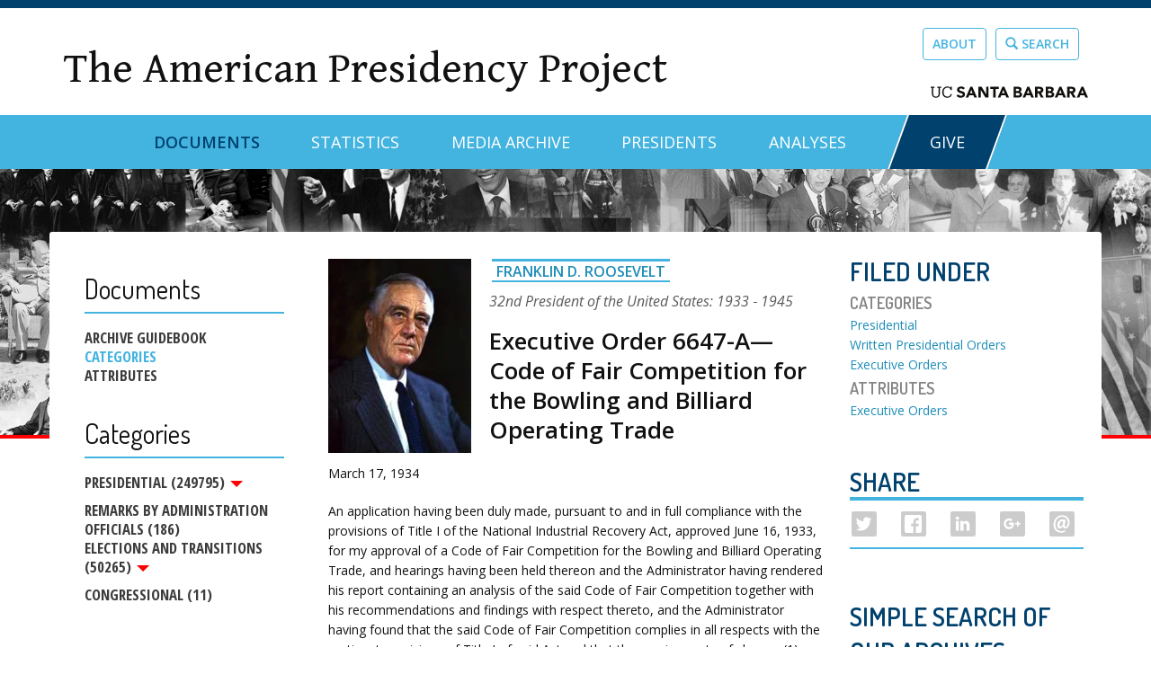

--- FILE ---
content_type: text/html; charset=utf-8
request_url: https://www.presidency.ucsb.edu/documents/executive-order-6647-code-fair-competition-for-the-bowling-and-billiard-operating-trade
body_size: 21073
content:
<!DOCTYPE html PUBLIC "-//W3C//DTD XHTML+RDFa 1.0//EN"
  "http://www.w3.org/MarkUp/DTD/xhtml-rdfa-1.dtd">
<html lang="en" dir="ltr" prefix="content: http://purl.org/rss/1.0/modules/content/ dc: http://purl.org/dc/terms/ foaf: http://xmlns.com/foaf/0.1/ og: http://ogp.me/ns# rdfs: http://www.w3.org/2000/01/rdf-schema# sioc: http://rdfs.org/sioc/ns# sioct: http://rdfs.org/sioc/types# skos: http://www.w3.org/2004/02/skos/core# xsd: http://www.w3.org/2001/XMLSchema#">
<head profile="http://www.w3.org/1999/xhtml/vocab">
  <meta charset="utf-8"><script type="text/javascript">(window.NREUM||(NREUM={})).init={ajax:{deny_list:["bam.nr-data.net"]},feature_flags:["soft_nav"]};(window.NREUM||(NREUM={})).loader_config={licenseKey:"dee899de70",applicationID:"80106271",browserID:"133825811"};;/*! For license information please see nr-loader-rum-1.307.0.min.js.LICENSE.txt */
(()=>{var e,t,r={163:(e,t,r)=>{"use strict";r.d(t,{j:()=>E});var n=r(384),i=r(1741);var a=r(2555);r(860).K7.genericEvents;const s="experimental.resources",o="register",c=e=>{if(!e||"string"!=typeof e)return!1;try{document.createDocumentFragment().querySelector(e)}catch{return!1}return!0};var d=r(2614),u=r(944),l=r(8122);const f="[data-nr-mask]",g=e=>(0,l.a)(e,(()=>{const e={feature_flags:[],experimental:{allow_registered_children:!1,resources:!1},mask_selector:"*",block_selector:"[data-nr-block]",mask_input_options:{color:!1,date:!1,"datetime-local":!1,email:!1,month:!1,number:!1,range:!1,search:!1,tel:!1,text:!1,time:!1,url:!1,week:!1,textarea:!1,select:!1,password:!0}};return{ajax:{deny_list:void 0,block_internal:!0,enabled:!0,autoStart:!0},api:{get allow_registered_children(){return e.feature_flags.includes(o)||e.experimental.allow_registered_children},set allow_registered_children(t){e.experimental.allow_registered_children=t},duplicate_registered_data:!1},browser_consent_mode:{enabled:!1},distributed_tracing:{enabled:void 0,exclude_newrelic_header:void 0,cors_use_newrelic_header:void 0,cors_use_tracecontext_headers:void 0,allowed_origins:void 0},get feature_flags(){return e.feature_flags},set feature_flags(t){e.feature_flags=t},generic_events:{enabled:!0,autoStart:!0},harvest:{interval:30},jserrors:{enabled:!0,autoStart:!0},logging:{enabled:!0,autoStart:!0},metrics:{enabled:!0,autoStart:!0},obfuscate:void 0,page_action:{enabled:!0},page_view_event:{enabled:!0,autoStart:!0},page_view_timing:{enabled:!0,autoStart:!0},performance:{capture_marks:!1,capture_measures:!1,capture_detail:!0,resources:{get enabled(){return e.feature_flags.includes(s)||e.experimental.resources},set enabled(t){e.experimental.resources=t},asset_types:[],first_party_domains:[],ignore_newrelic:!0}},privacy:{cookies_enabled:!0},proxy:{assets:void 0,beacon:void 0},session:{expiresMs:d.wk,inactiveMs:d.BB},session_replay:{autoStart:!0,enabled:!1,preload:!1,sampling_rate:10,error_sampling_rate:100,collect_fonts:!1,inline_images:!1,fix_stylesheets:!0,mask_all_inputs:!0,get mask_text_selector(){return e.mask_selector},set mask_text_selector(t){c(t)?e.mask_selector="".concat(t,",").concat(f):""===t||null===t?e.mask_selector=f:(0,u.R)(5,t)},get block_class(){return"nr-block"},get ignore_class(){return"nr-ignore"},get mask_text_class(){return"nr-mask"},get block_selector(){return e.block_selector},set block_selector(t){c(t)?e.block_selector+=",".concat(t):""!==t&&(0,u.R)(6,t)},get mask_input_options(){return e.mask_input_options},set mask_input_options(t){t&&"object"==typeof t?e.mask_input_options={...t,password:!0}:(0,u.R)(7,t)}},session_trace:{enabled:!0,autoStart:!0},soft_navigations:{enabled:!0,autoStart:!0},spa:{enabled:!0,autoStart:!0},ssl:void 0,user_actions:{enabled:!0,elementAttributes:["id","className","tagName","type"]}}})());var p=r(6154),m=r(9324);let h=0;const v={buildEnv:m.F3,distMethod:m.Xs,version:m.xv,originTime:p.WN},b={consented:!1},y={appMetadata:{},get consented(){return this.session?.state?.consent||b.consented},set consented(e){b.consented=e},customTransaction:void 0,denyList:void 0,disabled:!1,harvester:void 0,isolatedBacklog:!1,isRecording:!1,loaderType:void 0,maxBytes:3e4,obfuscator:void 0,onerror:void 0,ptid:void 0,releaseIds:{},session:void 0,timeKeeper:void 0,registeredEntities:[],jsAttributesMetadata:{bytes:0},get harvestCount(){return++h}},_=e=>{const t=(0,l.a)(e,y),r=Object.keys(v).reduce((e,t)=>(e[t]={value:v[t],writable:!1,configurable:!0,enumerable:!0},e),{});return Object.defineProperties(t,r)};var w=r(5701);const x=e=>{const t=e.startsWith("http");e+="/",r.p=t?e:"https://"+e};var R=r(7836),k=r(3241);const A={accountID:void 0,trustKey:void 0,agentID:void 0,licenseKey:void 0,applicationID:void 0,xpid:void 0},S=e=>(0,l.a)(e,A),T=new Set;function E(e,t={},r,s){let{init:o,info:c,loader_config:d,runtime:u={},exposed:l=!0}=t;if(!c){const e=(0,n.pV)();o=e.init,c=e.info,d=e.loader_config}e.init=g(o||{}),e.loader_config=S(d||{}),c.jsAttributes??={},p.bv&&(c.jsAttributes.isWorker=!0),e.info=(0,a.D)(c);const f=e.init,m=[c.beacon,c.errorBeacon];T.has(e.agentIdentifier)||(f.proxy.assets&&(x(f.proxy.assets),m.push(f.proxy.assets)),f.proxy.beacon&&m.push(f.proxy.beacon),e.beacons=[...m],function(e){const t=(0,n.pV)();Object.getOwnPropertyNames(i.W.prototype).forEach(r=>{const n=i.W.prototype[r];if("function"!=typeof n||"constructor"===n)return;let a=t[r];e[r]&&!1!==e.exposed&&"micro-agent"!==e.runtime?.loaderType&&(t[r]=(...t)=>{const n=e[r](...t);return a?a(...t):n})})}(e),(0,n.US)("activatedFeatures",w.B)),u.denyList=[...f.ajax.deny_list||[],...f.ajax.block_internal?m:[]],u.ptid=e.agentIdentifier,u.loaderType=r,e.runtime=_(u),T.has(e.agentIdentifier)||(e.ee=R.ee.get(e.agentIdentifier),e.exposed=l,(0,k.W)({agentIdentifier:e.agentIdentifier,drained:!!w.B?.[e.agentIdentifier],type:"lifecycle",name:"initialize",feature:void 0,data:e.config})),T.add(e.agentIdentifier)}},384:(e,t,r)=>{"use strict";r.d(t,{NT:()=>s,US:()=>u,Zm:()=>o,bQ:()=>d,dV:()=>c,pV:()=>l});var n=r(6154),i=r(1863),a=r(1910);const s={beacon:"bam.nr-data.net",errorBeacon:"bam.nr-data.net"};function o(){return n.gm.NREUM||(n.gm.NREUM={}),void 0===n.gm.newrelic&&(n.gm.newrelic=n.gm.NREUM),n.gm.NREUM}function c(){let e=o();return e.o||(e.o={ST:n.gm.setTimeout,SI:n.gm.setImmediate||n.gm.setInterval,CT:n.gm.clearTimeout,XHR:n.gm.XMLHttpRequest,REQ:n.gm.Request,EV:n.gm.Event,PR:n.gm.Promise,MO:n.gm.MutationObserver,FETCH:n.gm.fetch,WS:n.gm.WebSocket},(0,a.i)(...Object.values(e.o))),e}function d(e,t){let r=o();r.initializedAgents??={},t.initializedAt={ms:(0,i.t)(),date:new Date},r.initializedAgents[e]=t}function u(e,t){o()[e]=t}function l(){return function(){let e=o();const t=e.info||{};e.info={beacon:s.beacon,errorBeacon:s.errorBeacon,...t}}(),function(){let e=o();const t=e.init||{};e.init={...t}}(),c(),function(){let e=o();const t=e.loader_config||{};e.loader_config={...t}}(),o()}},782:(e,t,r)=>{"use strict";r.d(t,{T:()=>n});const n=r(860).K7.pageViewTiming},860:(e,t,r)=>{"use strict";r.d(t,{$J:()=>u,K7:()=>c,P3:()=>d,XX:()=>i,Yy:()=>o,df:()=>a,qY:()=>n,v4:()=>s});const n="events",i="jserrors",a="browser/blobs",s="rum",o="browser/logs",c={ajax:"ajax",genericEvents:"generic_events",jserrors:i,logging:"logging",metrics:"metrics",pageAction:"page_action",pageViewEvent:"page_view_event",pageViewTiming:"page_view_timing",sessionReplay:"session_replay",sessionTrace:"session_trace",softNav:"soft_navigations",spa:"spa"},d={[c.pageViewEvent]:1,[c.pageViewTiming]:2,[c.metrics]:3,[c.jserrors]:4,[c.spa]:5,[c.ajax]:6,[c.sessionTrace]:7,[c.softNav]:8,[c.sessionReplay]:9,[c.logging]:10,[c.genericEvents]:11},u={[c.pageViewEvent]:s,[c.pageViewTiming]:n,[c.ajax]:n,[c.spa]:n,[c.softNav]:n,[c.metrics]:i,[c.jserrors]:i,[c.sessionTrace]:a,[c.sessionReplay]:a,[c.logging]:o,[c.genericEvents]:"ins"}},944:(e,t,r)=>{"use strict";r.d(t,{R:()=>i});var n=r(3241);function i(e,t){"function"==typeof console.debug&&(console.debug("New Relic Warning: https://github.com/newrelic/newrelic-browser-agent/blob/main/docs/warning-codes.md#".concat(e),t),(0,n.W)({agentIdentifier:null,drained:null,type:"data",name:"warn",feature:"warn",data:{code:e,secondary:t}}))}},1687:(e,t,r)=>{"use strict";r.d(t,{Ak:()=>d,Ze:()=>f,x3:()=>u});var n=r(3241),i=r(7836),a=r(3606),s=r(860),o=r(2646);const c={};function d(e,t){const r={staged:!1,priority:s.P3[t]||0};l(e),c[e].get(t)||c[e].set(t,r)}function u(e,t){e&&c[e]&&(c[e].get(t)&&c[e].delete(t),p(e,t,!1),c[e].size&&g(e))}function l(e){if(!e)throw new Error("agentIdentifier required");c[e]||(c[e]=new Map)}function f(e="",t="feature",r=!1){if(l(e),!e||!c[e].get(t)||r)return p(e,t);c[e].get(t).staged=!0,g(e)}function g(e){const t=Array.from(c[e]);t.every(([e,t])=>t.staged)&&(t.sort((e,t)=>e[1].priority-t[1].priority),t.forEach(([t])=>{c[e].delete(t),p(e,t)}))}function p(e,t,r=!0){const s=e?i.ee.get(e):i.ee,c=a.i.handlers;if(!s.aborted&&s.backlog&&c){if((0,n.W)({agentIdentifier:e,type:"lifecycle",name:"drain",feature:t}),r){const e=s.backlog[t],r=c[t];if(r){for(let t=0;e&&t<e.length;++t)m(e[t],r);Object.entries(r).forEach(([e,t])=>{Object.values(t||{}).forEach(t=>{t[0]?.on&&t[0]?.context()instanceof o.y&&t[0].on(e,t[1])})})}}s.isolatedBacklog||delete c[t],s.backlog[t]=null,s.emit("drain-"+t,[])}}function m(e,t){var r=e[1];Object.values(t[r]||{}).forEach(t=>{var r=e[0];if(t[0]===r){var n=t[1],i=e[3],a=e[2];n.apply(i,a)}})}},1738:(e,t,r)=>{"use strict";r.d(t,{U:()=>g,Y:()=>f});var n=r(3241),i=r(9908),a=r(1863),s=r(944),o=r(5701),c=r(3969),d=r(8362),u=r(860),l=r(4261);function f(e,t,r,a){const f=a||r;!f||f[e]&&f[e]!==d.d.prototype[e]||(f[e]=function(){(0,i.p)(c.xV,["API/"+e+"/called"],void 0,u.K7.metrics,r.ee),(0,n.W)({agentIdentifier:r.agentIdentifier,drained:!!o.B?.[r.agentIdentifier],type:"data",name:"api",feature:l.Pl+e,data:{}});try{return t.apply(this,arguments)}catch(e){(0,s.R)(23,e)}})}function g(e,t,r,n,s){const o=e.info;null===r?delete o.jsAttributes[t]:o.jsAttributes[t]=r,(s||null===r)&&(0,i.p)(l.Pl+n,[(0,a.t)(),t,r],void 0,"session",e.ee)}},1741:(e,t,r)=>{"use strict";r.d(t,{W:()=>a});var n=r(944),i=r(4261);class a{#e(e,...t){if(this[e]!==a.prototype[e])return this[e](...t);(0,n.R)(35,e)}addPageAction(e,t){return this.#e(i.hG,e,t)}register(e){return this.#e(i.eY,e)}recordCustomEvent(e,t){return this.#e(i.fF,e,t)}setPageViewName(e,t){return this.#e(i.Fw,e,t)}setCustomAttribute(e,t,r){return this.#e(i.cD,e,t,r)}noticeError(e,t){return this.#e(i.o5,e,t)}setUserId(e,t=!1){return this.#e(i.Dl,e,t)}setApplicationVersion(e){return this.#e(i.nb,e)}setErrorHandler(e){return this.#e(i.bt,e)}addRelease(e,t){return this.#e(i.k6,e,t)}log(e,t){return this.#e(i.$9,e,t)}start(){return this.#e(i.d3)}finished(e){return this.#e(i.BL,e)}recordReplay(){return this.#e(i.CH)}pauseReplay(){return this.#e(i.Tb)}addToTrace(e){return this.#e(i.U2,e)}setCurrentRouteName(e){return this.#e(i.PA,e)}interaction(e){return this.#e(i.dT,e)}wrapLogger(e,t,r){return this.#e(i.Wb,e,t,r)}measure(e,t){return this.#e(i.V1,e,t)}consent(e){return this.#e(i.Pv,e)}}},1863:(e,t,r)=>{"use strict";function n(){return Math.floor(performance.now())}r.d(t,{t:()=>n})},1910:(e,t,r)=>{"use strict";r.d(t,{i:()=>a});var n=r(944);const i=new Map;function a(...e){return e.every(e=>{if(i.has(e))return i.get(e);const t="function"==typeof e?e.toString():"",r=t.includes("[native code]"),a=t.includes("nrWrapper");return r||a||(0,n.R)(64,e?.name||t),i.set(e,r),r})}},2555:(e,t,r)=>{"use strict";r.d(t,{D:()=>o,f:()=>s});var n=r(384),i=r(8122);const a={beacon:n.NT.beacon,errorBeacon:n.NT.errorBeacon,licenseKey:void 0,applicationID:void 0,sa:void 0,queueTime:void 0,applicationTime:void 0,ttGuid:void 0,user:void 0,account:void 0,product:void 0,extra:void 0,jsAttributes:{},userAttributes:void 0,atts:void 0,transactionName:void 0,tNamePlain:void 0};function s(e){try{return!!e.licenseKey&&!!e.errorBeacon&&!!e.applicationID}catch(e){return!1}}const o=e=>(0,i.a)(e,a)},2614:(e,t,r)=>{"use strict";r.d(t,{BB:()=>s,H3:()=>n,g:()=>d,iL:()=>c,tS:()=>o,uh:()=>i,wk:()=>a});const n="NRBA",i="SESSION",a=144e5,s=18e5,o={STARTED:"session-started",PAUSE:"session-pause",RESET:"session-reset",RESUME:"session-resume",UPDATE:"session-update"},c={SAME_TAB:"same-tab",CROSS_TAB:"cross-tab"},d={OFF:0,FULL:1,ERROR:2}},2646:(e,t,r)=>{"use strict";r.d(t,{y:()=>n});class n{constructor(e){this.contextId=e}}},2843:(e,t,r)=>{"use strict";r.d(t,{G:()=>a,u:()=>i});var n=r(3878);function i(e,t=!1,r,i){(0,n.DD)("visibilitychange",function(){if(t)return void("hidden"===document.visibilityState&&e());e(document.visibilityState)},r,i)}function a(e,t,r){(0,n.sp)("pagehide",e,t,r)}},3241:(e,t,r)=>{"use strict";r.d(t,{W:()=>a});var n=r(6154);const i="newrelic";function a(e={}){try{n.gm.dispatchEvent(new CustomEvent(i,{detail:e}))}catch(e){}}},3606:(e,t,r)=>{"use strict";r.d(t,{i:()=>a});var n=r(9908);a.on=s;var i=a.handlers={};function a(e,t,r,a){s(a||n.d,i,e,t,r)}function s(e,t,r,i,a){a||(a="feature"),e||(e=n.d);var s=t[a]=t[a]||{};(s[r]=s[r]||[]).push([e,i])}},3878:(e,t,r)=>{"use strict";function n(e,t){return{capture:e,passive:!1,signal:t}}function i(e,t,r=!1,i){window.addEventListener(e,t,n(r,i))}function a(e,t,r=!1,i){document.addEventListener(e,t,n(r,i))}r.d(t,{DD:()=>a,jT:()=>n,sp:()=>i})},3969:(e,t,r)=>{"use strict";r.d(t,{TZ:()=>n,XG:()=>o,rs:()=>i,xV:()=>s,z_:()=>a});const n=r(860).K7.metrics,i="sm",a="cm",s="storeSupportabilityMetrics",o="storeEventMetrics"},4234:(e,t,r)=>{"use strict";r.d(t,{W:()=>a});var n=r(7836),i=r(1687);class a{constructor(e,t){this.agentIdentifier=e,this.ee=n.ee.get(e),this.featureName=t,this.blocked=!1}deregisterDrain(){(0,i.x3)(this.agentIdentifier,this.featureName)}}},4261:(e,t,r)=>{"use strict";r.d(t,{$9:()=>d,BL:()=>o,CH:()=>g,Dl:()=>_,Fw:()=>y,PA:()=>h,Pl:()=>n,Pv:()=>k,Tb:()=>l,U2:()=>a,V1:()=>R,Wb:()=>x,bt:()=>b,cD:()=>v,d3:()=>w,dT:()=>c,eY:()=>p,fF:()=>f,hG:()=>i,k6:()=>s,nb:()=>m,o5:()=>u});const n="api-",i="addPageAction",a="addToTrace",s="addRelease",o="finished",c="interaction",d="log",u="noticeError",l="pauseReplay",f="recordCustomEvent",g="recordReplay",p="register",m="setApplicationVersion",h="setCurrentRouteName",v="setCustomAttribute",b="setErrorHandler",y="setPageViewName",_="setUserId",w="start",x="wrapLogger",R="measure",k="consent"},5289:(e,t,r)=>{"use strict";r.d(t,{GG:()=>s,Qr:()=>c,sB:()=>o});var n=r(3878),i=r(6389);function a(){return"undefined"==typeof document||"complete"===document.readyState}function s(e,t){if(a())return e();const r=(0,i.J)(e),s=setInterval(()=>{a()&&(clearInterval(s),r())},500);(0,n.sp)("load",r,t)}function o(e){if(a())return e();(0,n.DD)("DOMContentLoaded",e)}function c(e){if(a())return e();(0,n.sp)("popstate",e)}},5607:(e,t,r)=>{"use strict";r.d(t,{W:()=>n});const n=(0,r(9566).bz)()},5701:(e,t,r)=>{"use strict";r.d(t,{B:()=>a,t:()=>s});var n=r(3241);const i=new Set,a={};function s(e,t){const r=t.agentIdentifier;a[r]??={},e&&"object"==typeof e&&(i.has(r)||(t.ee.emit("rumresp",[e]),a[r]=e,i.add(r),(0,n.W)({agentIdentifier:r,loaded:!0,drained:!0,type:"lifecycle",name:"load",feature:void 0,data:e})))}},6154:(e,t,r)=>{"use strict";r.d(t,{OF:()=>c,RI:()=>i,WN:()=>u,bv:()=>a,eN:()=>l,gm:()=>s,mw:()=>o,sb:()=>d});var n=r(1863);const i="undefined"!=typeof window&&!!window.document,a="undefined"!=typeof WorkerGlobalScope&&("undefined"!=typeof self&&self instanceof WorkerGlobalScope&&self.navigator instanceof WorkerNavigator||"undefined"!=typeof globalThis&&globalThis instanceof WorkerGlobalScope&&globalThis.navigator instanceof WorkerNavigator),s=i?window:"undefined"!=typeof WorkerGlobalScope&&("undefined"!=typeof self&&self instanceof WorkerGlobalScope&&self||"undefined"!=typeof globalThis&&globalThis instanceof WorkerGlobalScope&&globalThis),o=Boolean("hidden"===s?.document?.visibilityState),c=/iPad|iPhone|iPod/.test(s.navigator?.userAgent),d=c&&"undefined"==typeof SharedWorker,u=((()=>{const e=s.navigator?.userAgent?.match(/Firefox[/\s](\d+\.\d+)/);Array.isArray(e)&&e.length>=2&&e[1]})(),Date.now()-(0,n.t)()),l=()=>"undefined"!=typeof PerformanceNavigationTiming&&s?.performance?.getEntriesByType("navigation")?.[0]?.responseStart},6389:(e,t,r)=>{"use strict";function n(e,t=500,r={}){const n=r?.leading||!1;let i;return(...r)=>{n&&void 0===i&&(e.apply(this,r),i=setTimeout(()=>{i=clearTimeout(i)},t)),n||(clearTimeout(i),i=setTimeout(()=>{e.apply(this,r)},t))}}function i(e){let t=!1;return(...r)=>{t||(t=!0,e.apply(this,r))}}r.d(t,{J:()=>i,s:()=>n})},6630:(e,t,r)=>{"use strict";r.d(t,{T:()=>n});const n=r(860).K7.pageViewEvent},7699:(e,t,r)=>{"use strict";r.d(t,{It:()=>a,KC:()=>o,No:()=>i,qh:()=>s});var n=r(860);const i=16e3,a=1e6,s="SESSION_ERROR",o={[n.K7.logging]:!0,[n.K7.genericEvents]:!1,[n.K7.jserrors]:!1,[n.K7.ajax]:!1}},7836:(e,t,r)=>{"use strict";r.d(t,{P:()=>o,ee:()=>c});var n=r(384),i=r(8990),a=r(2646),s=r(5607);const o="nr@context:".concat(s.W),c=function e(t,r){var n={},s={},u={},l=!1;try{l=16===r.length&&d.initializedAgents?.[r]?.runtime.isolatedBacklog}catch(e){}var f={on:p,addEventListener:p,removeEventListener:function(e,t){var r=n[e];if(!r)return;for(var i=0;i<r.length;i++)r[i]===t&&r.splice(i,1)},emit:function(e,r,n,i,a){!1!==a&&(a=!0);if(c.aborted&&!i)return;t&&a&&t.emit(e,r,n);var o=g(n);m(e).forEach(e=>{e.apply(o,r)});var d=v()[s[e]];d&&d.push([f,e,r,o]);return o},get:h,listeners:m,context:g,buffer:function(e,t){const r=v();if(t=t||"feature",f.aborted)return;Object.entries(e||{}).forEach(([e,n])=>{s[n]=t,t in r||(r[t]=[])})},abort:function(){f._aborted=!0,Object.keys(f.backlog).forEach(e=>{delete f.backlog[e]})},isBuffering:function(e){return!!v()[s[e]]},debugId:r,backlog:l?{}:t&&"object"==typeof t.backlog?t.backlog:{},isolatedBacklog:l};return Object.defineProperty(f,"aborted",{get:()=>{let e=f._aborted||!1;return e||(t&&(e=t.aborted),e)}}),f;function g(e){return e&&e instanceof a.y?e:e?(0,i.I)(e,o,()=>new a.y(o)):new a.y(o)}function p(e,t){n[e]=m(e).concat(t)}function m(e){return n[e]||[]}function h(t){return u[t]=u[t]||e(f,t)}function v(){return f.backlog}}(void 0,"globalEE"),d=(0,n.Zm)();d.ee||(d.ee=c)},8122:(e,t,r)=>{"use strict";r.d(t,{a:()=>i});var n=r(944);function i(e,t){try{if(!e||"object"!=typeof e)return(0,n.R)(3);if(!t||"object"!=typeof t)return(0,n.R)(4);const r=Object.create(Object.getPrototypeOf(t),Object.getOwnPropertyDescriptors(t)),a=0===Object.keys(r).length?e:r;for(let s in a)if(void 0!==e[s])try{if(null===e[s]){r[s]=null;continue}Array.isArray(e[s])&&Array.isArray(t[s])?r[s]=Array.from(new Set([...e[s],...t[s]])):"object"==typeof e[s]&&"object"==typeof t[s]?r[s]=i(e[s],t[s]):r[s]=e[s]}catch(e){r[s]||(0,n.R)(1,e)}return r}catch(e){(0,n.R)(2,e)}}},8362:(e,t,r)=>{"use strict";r.d(t,{d:()=>a});var n=r(9566),i=r(1741);class a extends i.W{agentIdentifier=(0,n.LA)(16)}},8374:(e,t,r)=>{r.nc=(()=>{try{return document?.currentScript?.nonce}catch(e){}return""})()},8990:(e,t,r)=>{"use strict";r.d(t,{I:()=>i});var n=Object.prototype.hasOwnProperty;function i(e,t,r){if(n.call(e,t))return e[t];var i=r();if(Object.defineProperty&&Object.keys)try{return Object.defineProperty(e,t,{value:i,writable:!0,enumerable:!1}),i}catch(e){}return e[t]=i,i}},9324:(e,t,r)=>{"use strict";r.d(t,{F3:()=>i,Xs:()=>a,xv:()=>n});const n="1.307.0",i="PROD",a="CDN"},9566:(e,t,r)=>{"use strict";r.d(t,{LA:()=>o,bz:()=>s});var n=r(6154);const i="xxxxxxxx-xxxx-4xxx-yxxx-xxxxxxxxxxxx";function a(e,t){return e?15&e[t]:16*Math.random()|0}function s(){const e=n.gm?.crypto||n.gm?.msCrypto;let t,r=0;return e&&e.getRandomValues&&(t=e.getRandomValues(new Uint8Array(30))),i.split("").map(e=>"x"===e?a(t,r++).toString(16):"y"===e?(3&a()|8).toString(16):e).join("")}function o(e){const t=n.gm?.crypto||n.gm?.msCrypto;let r,i=0;t&&t.getRandomValues&&(r=t.getRandomValues(new Uint8Array(e)));const s=[];for(var o=0;o<e;o++)s.push(a(r,i++).toString(16));return s.join("")}},9908:(e,t,r)=>{"use strict";r.d(t,{d:()=>n,p:()=>i});var n=r(7836).ee.get("handle");function i(e,t,r,i,a){a?(a.buffer([e],i),a.emit(e,t,r)):(n.buffer([e],i),n.emit(e,t,r))}}},n={};function i(e){var t=n[e];if(void 0!==t)return t.exports;var a=n[e]={exports:{}};return r[e](a,a.exports,i),a.exports}i.m=r,i.d=(e,t)=>{for(var r in t)i.o(t,r)&&!i.o(e,r)&&Object.defineProperty(e,r,{enumerable:!0,get:t[r]})},i.f={},i.e=e=>Promise.all(Object.keys(i.f).reduce((t,r)=>(i.f[r](e,t),t),[])),i.u=e=>"nr-rum-1.307.0.min.js",i.o=(e,t)=>Object.prototype.hasOwnProperty.call(e,t),e={},t="NRBA-1.307.0.PROD:",i.l=(r,n,a,s)=>{if(e[r])e[r].push(n);else{var o,c;if(void 0!==a)for(var d=document.getElementsByTagName("script"),u=0;u<d.length;u++){var l=d[u];if(l.getAttribute("src")==r||l.getAttribute("data-webpack")==t+a){o=l;break}}if(!o){c=!0;var f={296:"sha512-3EXXyZqgAupfCzApe8jx8MLgGn3TbzhyI1Jve2HiIeHZU3eYpQT4hF0fMRkBBDdQT8+b9YmzmeYUZ4Q/8KBSNg=="};(o=document.createElement("script")).charset="utf-8",i.nc&&o.setAttribute("nonce",i.nc),o.setAttribute("data-webpack",t+a),o.src=r,0!==o.src.indexOf(window.location.origin+"/")&&(o.crossOrigin="anonymous"),f[s]&&(o.integrity=f[s])}e[r]=[n];var g=(t,n)=>{o.onerror=o.onload=null,clearTimeout(p);var i=e[r];if(delete e[r],o.parentNode&&o.parentNode.removeChild(o),i&&i.forEach(e=>e(n)),t)return t(n)},p=setTimeout(g.bind(null,void 0,{type:"timeout",target:o}),12e4);o.onerror=g.bind(null,o.onerror),o.onload=g.bind(null,o.onload),c&&document.head.appendChild(o)}},i.r=e=>{"undefined"!=typeof Symbol&&Symbol.toStringTag&&Object.defineProperty(e,Symbol.toStringTag,{value:"Module"}),Object.defineProperty(e,"__esModule",{value:!0})},i.p="https://js-agent.newrelic.com/",(()=>{var e={374:0,840:0};i.f.j=(t,r)=>{var n=i.o(e,t)?e[t]:void 0;if(0!==n)if(n)r.push(n[2]);else{var a=new Promise((r,i)=>n=e[t]=[r,i]);r.push(n[2]=a);var s=i.p+i.u(t),o=new Error;i.l(s,r=>{if(i.o(e,t)&&(0!==(n=e[t])&&(e[t]=void 0),n)){var a=r&&("load"===r.type?"missing":r.type),s=r&&r.target&&r.target.src;o.message="Loading chunk "+t+" failed: ("+a+": "+s+")",o.name="ChunkLoadError",o.type=a,o.request=s,n[1](o)}},"chunk-"+t,t)}};var t=(t,r)=>{var n,a,[s,o,c]=r,d=0;if(s.some(t=>0!==e[t])){for(n in o)i.o(o,n)&&(i.m[n]=o[n]);if(c)c(i)}for(t&&t(r);d<s.length;d++)a=s[d],i.o(e,a)&&e[a]&&e[a][0](),e[a]=0},r=self["webpackChunk:NRBA-1.307.0.PROD"]=self["webpackChunk:NRBA-1.307.0.PROD"]||[];r.forEach(t.bind(null,0)),r.push=t.bind(null,r.push.bind(r))})(),(()=>{"use strict";i(8374);var e=i(8362),t=i(860);const r=Object.values(t.K7);var n=i(163);var a=i(9908),s=i(1863),o=i(4261),c=i(1738);var d=i(1687),u=i(4234),l=i(5289),f=i(6154),g=i(944),p=i(384);const m=e=>f.RI&&!0===e?.privacy.cookies_enabled;function h(e){return!!(0,p.dV)().o.MO&&m(e)&&!0===e?.session_trace.enabled}var v=i(6389),b=i(7699);class y extends u.W{constructor(e,t){super(e.agentIdentifier,t),this.agentRef=e,this.abortHandler=void 0,this.featAggregate=void 0,this.loadedSuccessfully=void 0,this.onAggregateImported=new Promise(e=>{this.loadedSuccessfully=e}),this.deferred=Promise.resolve(),!1===e.init[this.featureName].autoStart?this.deferred=new Promise((t,r)=>{this.ee.on("manual-start-all",(0,v.J)(()=>{(0,d.Ak)(e.agentIdentifier,this.featureName),t()}))}):(0,d.Ak)(e.agentIdentifier,t)}importAggregator(e,t,r={}){if(this.featAggregate)return;const n=async()=>{let n;await this.deferred;try{if(m(e.init)){const{setupAgentSession:t}=await i.e(296).then(i.bind(i,3305));n=t(e)}}catch(e){(0,g.R)(20,e),this.ee.emit("internal-error",[e]),(0,a.p)(b.qh,[e],void 0,this.featureName,this.ee)}try{if(!this.#t(this.featureName,n,e.init))return(0,d.Ze)(this.agentIdentifier,this.featureName),void this.loadedSuccessfully(!1);const{Aggregate:i}=await t();this.featAggregate=new i(e,r),e.runtime.harvester.initializedAggregates.push(this.featAggregate),this.loadedSuccessfully(!0)}catch(e){(0,g.R)(34,e),this.abortHandler?.(),(0,d.Ze)(this.agentIdentifier,this.featureName,!0),this.loadedSuccessfully(!1),this.ee&&this.ee.abort()}};f.RI?(0,l.GG)(()=>n(),!0):n()}#t(e,r,n){if(this.blocked)return!1;switch(e){case t.K7.sessionReplay:return h(n)&&!!r;case t.K7.sessionTrace:return!!r;default:return!0}}}var _=i(6630),w=i(2614),x=i(3241);class R extends y{static featureName=_.T;constructor(e){var t;super(e,_.T),this.setupInspectionEvents(e.agentIdentifier),t=e,(0,c.Y)(o.Fw,function(e,r){"string"==typeof e&&("/"!==e.charAt(0)&&(e="/"+e),t.runtime.customTransaction=(r||"http://custom.transaction")+e,(0,a.p)(o.Pl+o.Fw,[(0,s.t)()],void 0,void 0,t.ee))},t),this.importAggregator(e,()=>i.e(296).then(i.bind(i,3943)))}setupInspectionEvents(e){const t=(t,r)=>{t&&(0,x.W)({agentIdentifier:e,timeStamp:t.timeStamp,loaded:"complete"===t.target.readyState,type:"window",name:r,data:t.target.location+""})};(0,l.sB)(e=>{t(e,"DOMContentLoaded")}),(0,l.GG)(e=>{t(e,"load")}),(0,l.Qr)(e=>{t(e,"navigate")}),this.ee.on(w.tS.UPDATE,(t,r)=>{(0,x.W)({agentIdentifier:e,type:"lifecycle",name:"session",data:r})})}}class k extends e.d{constructor(e){var t;(super(),f.gm)?(this.features={},(0,p.bQ)(this.agentIdentifier,this),this.desiredFeatures=new Set(e.features||[]),this.desiredFeatures.add(R),(0,n.j)(this,e,e.loaderType||"agent"),t=this,(0,c.Y)(o.cD,function(e,r,n=!1){if("string"==typeof e){if(["string","number","boolean"].includes(typeof r)||null===r)return(0,c.U)(t,e,r,o.cD,n);(0,g.R)(40,typeof r)}else(0,g.R)(39,typeof e)},t),function(e){(0,c.Y)(o.Dl,function(t,r=!1){if("string"!=typeof t&&null!==t)return void(0,g.R)(41,typeof t);const n=e.info.jsAttributes["enduser.id"];r&&null!=n&&n!==t?(0,a.p)(o.Pl+"setUserIdAndResetSession",[t],void 0,"session",e.ee):(0,c.U)(e,"enduser.id",t,o.Dl,!0)},e)}(this),function(e){(0,c.Y)(o.nb,function(t){if("string"==typeof t||null===t)return(0,c.U)(e,"application.version",t,o.nb,!1);(0,g.R)(42,typeof t)},e)}(this),function(e){(0,c.Y)(o.d3,function(){e.ee.emit("manual-start-all")},e)}(this),function(e){(0,c.Y)(o.Pv,function(t=!0){if("boolean"==typeof t){if((0,a.p)(o.Pl+o.Pv,[t],void 0,"session",e.ee),e.runtime.consented=t,t){const t=e.features.page_view_event;t.onAggregateImported.then(e=>{const r=t.featAggregate;e&&!r.sentRum&&r.sendRum()})}}else(0,g.R)(65,typeof t)},e)}(this),this.run()):(0,g.R)(21)}get config(){return{info:this.info,init:this.init,loader_config:this.loader_config,runtime:this.runtime}}get api(){return this}run(){try{const e=function(e){const t={};return r.forEach(r=>{t[r]=!!e[r]?.enabled}),t}(this.init),n=[...this.desiredFeatures];n.sort((e,r)=>t.P3[e.featureName]-t.P3[r.featureName]),n.forEach(r=>{if(!e[r.featureName]&&r.featureName!==t.K7.pageViewEvent)return;if(r.featureName===t.K7.spa)return void(0,g.R)(67);const n=function(e){switch(e){case t.K7.ajax:return[t.K7.jserrors];case t.K7.sessionTrace:return[t.K7.ajax,t.K7.pageViewEvent];case t.K7.sessionReplay:return[t.K7.sessionTrace];case t.K7.pageViewTiming:return[t.K7.pageViewEvent];default:return[]}}(r.featureName).filter(e=>!(e in this.features));n.length>0&&(0,g.R)(36,{targetFeature:r.featureName,missingDependencies:n}),this.features[r.featureName]=new r(this)})}catch(e){(0,g.R)(22,e);for(const e in this.features)this.features[e].abortHandler?.();const t=(0,p.Zm)();delete t.initializedAgents[this.agentIdentifier]?.features,delete this.sharedAggregator;return t.ee.get(this.agentIdentifier).abort(),!1}}}var A=i(2843),S=i(782);class T extends y{static featureName=S.T;constructor(e){super(e,S.T),f.RI&&((0,A.u)(()=>(0,a.p)("docHidden",[(0,s.t)()],void 0,S.T,this.ee),!0),(0,A.G)(()=>(0,a.p)("winPagehide",[(0,s.t)()],void 0,S.T,this.ee)),this.importAggregator(e,()=>i.e(296).then(i.bind(i,2117))))}}var E=i(3969);class I extends y{static featureName=E.TZ;constructor(e){super(e,E.TZ),f.RI&&document.addEventListener("securitypolicyviolation",e=>{(0,a.p)(E.xV,["Generic/CSPViolation/Detected"],void 0,this.featureName,this.ee)}),this.importAggregator(e,()=>i.e(296).then(i.bind(i,9623)))}}new k({features:[R,T,I],loaderType:"lite"})})()})();</script>
  <meta name="viewport" content="width=device-width, initial-scale=1.0">
  <meta http-equiv="Content-Type" content="text/html; charset=utf-8" />
<meta name="Generator" content="Drupal 7 (http://drupal.org)" />
<link rel="canonical" href="/documents/executive-order-6647-code-fair-competition-for-the-bowling-and-billiard-operating-trade" />
<link rel="shortlink" href="/node/362415" />
<link rel="shortcut icon" href="https://www.presidency.ucsb.edu/sites/default/files/favicon-app_0.png" type="image/png" />
  <title>Executive Order 6647-A—Code of Fair Competition for the Bowling and Billiard Operating Trade | The American Presidency Project</title>
  <link href='//fonts.googleapis.com/css?family=Open+Sans:400,400italic,800,700,600,300|Dosis:400,200,300,500,600,700,800' rel='stylesheet' type='text/css'>
  <link href="//netdna.bootstrapcdn.com/bootstrap/3.0.0/css/bootstrap-glyphicons.css" rel="stylesheet">
  <link type="text/css" rel="stylesheet" href="https://www.presidency.ucsb.edu/sites/default/files/css/css_lQaZfjVpwP_oGNqdtWCSpJT1EMqXdMiU84ekLLxQnc4.css" media="all" />
<link type="text/css" rel="stylesheet" href="https://www.presidency.ucsb.edu/sites/default/files/css/css_uuQd0L7qawhKpY0MHO8pVG2W6LSQqS5w9XHZMk3vO2U.css" media="all" />
<link type="text/css" rel="stylesheet" href="https://www.presidency.ucsb.edu/sites/default/files/css/css_vbEgx2XLR7Zv4cooqCR003JQm8ctJxS8MDvX_FsFGUs.css" media="all" />
<link type="text/css" rel="stylesheet" href="https://www.presidency.ucsb.edu/sites/default/files/css/css_oeHWMYUNGpyVpvA5OI5WFwKyBOcHdcrAoQuKZFMe0ng.css" media="all" />
<link type="text/css" rel="stylesheet" href="https://www.presidency.ucsb.edu/sites/default/files/css/css_95w1P56cK6XaxiF_CEwhZAgmNWjkIGFRauUF_xNVpzE.css" media="all" />
<link type="text/css" rel="stylesheet" href="https://www.presidency.ucsb.edu/sites/default/files/css/css_DW59q6nX-P3-D4cA08_V2iLlMJIaFdPFYT8X6nSFpV8.css" media="print" />
  <!-- HTML5 element support for IE6-8 -->
  <!--[if lt IE 9]>
    <script src="//html5shiv.googlecode.com/svn/trunk/html5.js"></script>
  <![endif]-->
  <script src="//ajax.aspnetcdn.com/ajax/jQuery/jquery-1.12.4.min.js"></script>
<script>window.jQuery || document.write("<script src='/sites/default/modules/contrib/jquery_update/replace/jquery/1.12/jquery.min.js'>\x3C/script>")</script>
<script src="https://www.presidency.ucsb.edu/sites/default/files/js/js_GOikDsJOX04Aww72M-XK1hkq4qiL_1XgGsRdkL0XlDo.js"></script>
<script src="//ajax.aspnetcdn.com/ajax/jquery.ui/1.13.3/jquery-ui.min.js"></script>
<script>window.jQuery.ui || document.write("<script src='/sites/default/modules/contrib/jquery_update/replace/ui/ui/minified/jquery-ui.min.js'>\x3C/script>")</script>
<script src="https://www.presidency.ucsb.edu/sites/default/files/js/js_onbE0n0cQY6KTDQtHO_E27UBymFC-RuqypZZ6Zxez-o.js"></script>
<script src="https://www.presidency.ucsb.edu/sites/default/files/js/js_gHk2gWJ_Qw_jU2qRiUmSl7d8oly1Cx7lQFrqcp3RXcI.js"></script>
<script src="https://www.presidency.ucsb.edu/sites/default/files/js/js_OnsvYlQ_LTosJ-SxmHIq3Rw7eH2XmXi69Q68wgclccA.js"></script>
<script src="https://www.googletagmanager.com/gtag/js?id=UA-86410002-1"></script>
<script>window.dataLayer = window.dataLayer || [];function gtag(){dataLayer.push(arguments)};gtag("js", new Date());gtag("set", "developer_id.dMDhkMT", true);gtag("config", "UA-86410002-1", {"groups":"default","linker":{"domains":["dev-wwwpresidencyucsbedu.pantheonsite.io","www.presidency.ucsb.edu"]},"anonymize_ip":true});gtag("config", "G-86B9KEYGFJ", {"groups":"default","linker":{"domains":["dev-wwwpresidencyucsbedu.pantheonsite.io","www.presidency.ucsb.edu"]},"anonymize_ip":true});</script>
<script src="https://www.presidency.ucsb.edu/sites/default/files/js/js_lcTf447kIisJfwJMjtPrAFuGvKNH6t_RbNx-yD768P0.js"></script>
<script src="https://www.presidency.ucsb.edu/sites/default/files/js/js_gvpxcPEErmaiJn8qGSGx2O87lReivTR09hs10gIG3Yg.js"></script>
<script>jQuery.extend(Drupal.settings, {"basePath":"\/","pathPrefix":"","setHasJsCookie":0,"ajaxPageState":{"theme":"app","theme_token":"xhtOWRyMtbVNTQVaCzz4uvTy7BWPlczd2ImqBU7L_Mk","js":{"sites\/default\/libraries\/jquery-ui-multiselect-widget\/src\/jquery.multiselect.js":1,"sites\/default\/libraries\/jquery-ui-multiselect-widget\/src\/jquery.multiselect.filter.js":1,"sites\/default\/modules\/contrib\/jquery_ui_multiselect_widget\/jquery_ui_multiselect_widget.js":1,"modules\/statistics\/statistics.js":1,"sites\/default\/themes\/bootstrap\/js\/bootstrap.js":1,"\/\/ajax.aspnetcdn.com\/ajax\/jQuery\/jquery-1.12.4.min.js":1,"0":1,"misc\/jquery-extend-3.4.0.js":1,"misc\/jquery-html-prefilter-3.5.0-backport.js":1,"misc\/jquery.once.js":1,"misc\/drupal.js":1,"sites\/default\/modules\/contrib\/jquery_update\/js\/jquery_browser.js":1,"\/\/ajax.aspnetcdn.com\/ajax\/jquery.ui\/1.13.3\/jquery-ui.min.js":1,"1":1,"misc\/form-single-submit.js":1,"sites\/default\/modules\/contrib\/entityreference\/js\/entityreference.js":1,"sites\/default\/modules\/contrib\/better_exposed_filters\/better_exposed_filters.js":1,"sites\/default\/modules\/contrib\/google_analytics\/googleanalytics.js":1,"https:\/\/www.googletagmanager.com\/gtag\/js?id=UA-86410002-1":1,"2":1,"sites\/default\/modules\/contrib\/field_group\/field_group.js":1,"sites\/default\/modules\/contrib\/rrssb\/rrssb.init.js":1,"sites\/default\/libraries\/rrssb-plus\/js\/rrssb.min.js":1,"sites\/default\/modules\/contrib\/extlink\/js\/extlink.js":1,"sites\/default\/themes\/app\/bootstrap\/js\/affix.js":1,"sites\/default\/themes\/app\/bootstrap\/js\/alert.js":1,"sites\/default\/themes\/app\/bootstrap\/js\/button.js":1,"sites\/default\/themes\/app\/bootstrap\/js\/carousel.js":1,"sites\/default\/themes\/app\/bootstrap\/js\/collapse.js":1,"sites\/default\/themes\/app\/bootstrap\/js\/dropdown.js":1,"sites\/default\/themes\/app\/bootstrap\/js\/modal.js":1,"sites\/default\/themes\/app\/bootstrap\/js\/tooltip.js":1,"sites\/default\/themes\/app\/bootstrap\/js\/popover.js":1,"sites\/default\/themes\/app\/bootstrap\/js\/scrollspy.js":1,"sites\/default\/themes\/app\/bootstrap\/js\/tab.js":1,"sites\/default\/themes\/app\/bootstrap\/js\/transition.js":1,"sites\/default\/themes\/app\/scripts\/scripts.js":1},"css":{"modules\/system\/system.base.css":1,"misc\/ui\/jquery.ui.core.css":1,"misc\/ui\/jquery.ui.theme.css":1,"misc\/ui\/jquery.ui.accordion.css":1,"sites\/default\/modules\/contrib\/date\/date_repeat_field\/date_repeat_field.css":1,"modules\/field\/theme\/field.css":1,"modules\/node\/node.css":1,"sites\/default\/modules\/contrib\/extlink\/css\/extlink.css":1,"sites\/default\/modules\/contrib\/views\/css\/views.css":1,"sites\/default\/modules\/contrib\/ctools\/css\/ctools.css":1,"sites\/default\/libraries\/jquery-ui-multiselect-widget\/jquery.multiselect.css":1,"sites\/default\/libraries\/jquery-ui-multiselect-widget\/jquery.multiselect.filter.css":1,"sites\/default\/modules\/contrib\/jquery_ui_multiselect_widget\/jquery_ui_multiselect_widget.css":1,"sites\/default\/modules\/contrib\/vefl\/css\/vefl-layouts.css":1,"sites\/default\/modules\/contrib\/date\/date_api\/date.css":1,"public:\/\/rrssb\/rrssb.c97ac561.css":1,"sites\/default\/libraries\/rrssb-plus\/css\/rrssb.css":1,"sites\/default\/themes\/app\/css\/style.css":1,"sites\/default\/themes\/app\/css\/oog.css":1,"sites\/default\/themes\/app\/css\/print.css":1}},"jquery_ui_multiselect_widget":{"module_path":"sites\/default\/modules\/contrib\/jquery_ui_multiselect_widget","multiple":1,"filter":1,"subselector":"#edit-category2","selectedlist":"4","autoOpen":0,"header":1,"height":"auto","classes":"app-uberselect","filter_auto_reset":1,"filter_width":"auto","jquery_ui_multiselect_widget_path_match_exclude":"admin\/*\r\nmedia\/*\r\nfile\/*\r\nsystem\/ajax"},"better_exposed_filters":{"datepicker":false,"slider":false,"settings":[],"autosubmit":false,"views":{"dpg_docs_media":{"displays":{"block_2":{"filters":[]}}},"report_a_typo":{"displays":{"block":{"filters":[]}}},"document_attached_files":{"displays":{"block":{"filters":[]},"block_1":{"filters":[]}}}}},"urlIsAjaxTrusted":{"\/advanced-search":true},"googleanalytics":{"account":["UA-86410002-1","G-86B9KEYGFJ"],"trackOutbound":1,"trackMailto":1,"trackDownload":1,"trackDownloadExtensions":"7z|aac|arc|arj|asf|asx|avi|bin|csv|doc(x|m)?|dot(x|m)?|exe|flv|gif|gz|gzip|hqx|jar|jpe?g|js|mp(2|3|4|e?g)|mov(ie)?|msi|msp|pdf|phps|png|ppt(x|m)?|pot(x|m)?|pps(x|m)?|ppam|sld(x|m)?|thmx|qtm?|ra(m|r)?|sea|sit|tar|tgz|torrent|txt|wav|wma|wmv|wpd|xls(x|m|b)?|xlt(x|m)|xlam|xml|z|zip","trackDomainMode":2,"trackCrossDomains":["dev-wwwpresidencyucsbedu.pantheonsite.io","www.presidency.ucsb.edu"]},"statistics":{"data":{"nid":"362415"},"url":"\/modules\/statistics\/statistics.php"},"field_group":{"div":"full"},"rrssb":{"size":"1","shrink":"1","regrow":"","minRows":"1","maxRows":"1","prefixReserve":"1em","prefixHide":"1em","alignRight":0},"extlink":{"extTarget":"_blank","extClass":0,"extLabel":"(link is external)","extImgClass":0,"extIconPlacement":"append","extSubdomains":1,"extExclude":"","extInclude":"","extCssExclude":"","extCssExplicit":"","extAlert":0,"extAlertText":"This link will take you to an external web site.","mailtoClass":0,"mailtoLabel":"(link sends e-mail)","extUseFontAwesome":false},"bootstrap":{"anchorsFix":1,"anchorsSmoothScrolling":1,"formHasError":1,"popoverEnabled":0,"popoverOptions":{"animation":1,"html":0,"placement":"right","selector":"","trigger":"click","triggerAutoclose":1,"title":"","content":"","delay":0,"container":"body"},"tooltipEnabled":1,"tooltipOptions":{"animation":1,"html":0,"placement":"auto left","selector":"","trigger":"hover focus","delay":0,"container":"body"}}});</script>
</head>
<body class="html not-front not-logged-in one-sidebar sidebar-first page-node page-node- page-node-362415 node-type-documents" >
  <div id="skip-link">
    <a href="#main-content" class="element-invisible element-focusable">Skip to main content</a>
  </div>
    <div class="wrapper"> <!-- Wrapper for Sticky Footer -->

      <div class="branding-region">
      <div class="container">
                  <div class="region region-branding">
    <section id="block-block-1" class="block block-block site-title-block clearfix">

      
  <div class="site-title"><a href="https://www.presidency.ucsb.edu/">The American Presidency Project</a></div>

</section>
<section id="block-block-2" class="block block-block top-link-buttons clearfix">

      
  <p><a class="btn btn-default" href="https://www.presidency.ucsb.edu/about">About</a><a class="btn btn-default" href="/advanced-search"><span class="glyphicon glyphicon-search"></span> Search</a></p>
<p id="ucScript"><a href="https://www.ucsb.edu/" target="_blank"><img alt="ucsb wordmark black" src="https://www.presidency.ucsb.edu/sites/default/files/pictures/uc_santa_barbara_wordmark_black_rgb.svg" style="width: 175px; height: 13px;" /></a></p>

</section>
  </div>
      </div>
    </div>
  
  <div id="navbar" role="banner" class="navbar navbar-default"><!-- Only way to remove "container" class -->
    <div class="container">
      <div class="navbar-header">

        <!-- .btn-navbar is used as the toggle for collapsed navbar content -->
        <button type="button" class="navbar-toggle" data-toggle="collapse" data-target=".navbar-collapse">
          <span class="sr-only">Toggle navigation</span>
          <span class="icon-bar"></span>
          <span class="icon-bar"></span>
          <span class="icon-bar"></span>
        </button>
      </div>

              <div class="navbar-collapse collapse">
          <nav role="navigation">
                          <ul class="menu nav navbar-nav"><li class="first expanded active-trail active dropdown"><a href="/documents" class="active-trail dropdown-toggle" data-toggle="dropdown">Documents <span class="caret"></span></a><ul class="dropdown-menu"><li class="first leaf"><a href="/documents/presidential-documents-archive-guidebook">Guidebook</a></li>
<li class="last leaf"><a href="/documents/category-attributes">Category Attributes</a></li>
</ul></li>
<li class="collapsed"><a href="/statistics">Statistics</a></li>
<li class="leaf"><a href="/media" title="">Media Archive</a></li>
<li class="leaf"><a href="/presidents" title="">Presidents</a></li>
<li class="leaf"><a href="/analyses" title="">Analyses</a></li>
<li class="last leaf"><a href="https://give.ucsb.edu/campaigns/58728/donations/new" title="">GIVE</a></li>
</ul>                                              </nav>
        </div>
          </div>
  </div>

  <div role="banner" id="page-header" class="site-header">
      </div>

  <div class="main-container container">
    <div class="row">

          <aside class="col-sm-3 no-print" role="complementary">
            <div class="region region-sidebar-first well">
    <section id="block-menu-block-8" class="block block-menu-block doc-sub clearfix">

        <h2 class="block-title">Documents</h2>
    
  <div class="menu-block-wrapper menu-block-8 menu-name-menu-documents parent-mlid-0 menu-level-1">
  <ul class="menu nav"><li class="first leaf menu-mlid-10329"><a href="/documents/presidential-documents-archive-guidebook" title="">Archive Guidebook</a></li>
<li class="leaf active-trail menu-mlid-10330 active"><a href="/documents" title="" class="active-trail">Categories</a></li>
<li class="last leaf menu-mlid-10791"><a href="/documents/category-attributes" title="">Attributes</a></li>
</ul></div>

</section>
<section id="block-menu-block-7" class="block block-menu-block dropdown clearfix">

        <h2 class="block-title">Categories</h2>
    
  <div class="menu-block-wrapper menu-block-7 menu-name-menu-doc-cat-menu parent-mlid-0 menu-level-1">
    <ul class="menu nav"><li class="first expanded menu-mlid-10954 dropdown"><a href="/documents/app-categories/presidential" title="Presidential (73842)" class="dropdown-toggle" data-toggle="dropdown">Presidential (249795) <span class="caret"></span></a><ul class="dropdown-menu"><li class="first leaf menu-mlid-10910"><a href="/documents/app-categories/spoken-addresses-and-remarks/presidential/eulogies" title="Eulogies (55)">Eulogies (69)</a></li>
<li class="leaf menu-mlid-10930"><a href="/documents/app-categories/written-presidential-orders/presidential/executive-orders" title="Executive Orders (5885)">Executive Orders (10815)</a></li>
<li class="leaf menu-mlid-10912"><a href="/documents/app-categories/spoken-addresses-and-remarks/presidential/fireside-chats" title="Fireside Chats (27)">Fireside Chats (27)</a></li>
<li class="leaf menu-mlid-10906"><a href="/documents/app-categories/presidential/interviews" title="Interviews (950)">Interviews (1038)</a></li>
<li class="leaf menu-mlid-10894"><a href="/documents/app-categories/presidential/letters" title="Letters (4363)">Letters (4793)</a></li>
<li class="leaf menu-mlid-10899"><a href="/documents/app-categories/presidential/miscellaneous-written" title="Miscellaneous Written (741)">Miscellaneous Written (112)</a></li>
<li class="leaf menu-mlid-10907"><a href="/documents/app-categories/presidential/news-conferences" title="News Conferences (2096)">News Conferences (2522)</a></li>
<li class="collapsed menu-mlid-10909"><a href="/documents/app-categories/presidential/spoken-addresses-and-remarks" title="Spoken Addresses and Remarks (5428)">Spoken Addresses and Remarks (35276)</a></li>
<li class="leaf menu-mlid-10911"><a href="/documents/app-categories/spoken-addresses-and-remarks/presidential/farewell-addresses" title="Farewell Address (10)">Farewell Addresses (12)</a></li>
<li class="leaf menu-mlid-10913"><a href="/documents/app-categories/spoken-addresses-and-remarks/presidential/inaugural-addresses" title="Inaugural Addresses (61)">Inaugural Addresses (63)</a></li>
<li class="leaf menu-mlid-10895"><a href="/documents/app-categories/presidential/memoranda" title="Memoranda (1828)">Memoranda (3463)</a></li>
<li class="leaf menu-mlid-10927"><a href="/documents/app-categories/citations/presidential/messages" title="Messages (11049)">Messages (12715)</a></li>
<li class="leaf menu-mlid-10931"><a href="/documents/app-categories/written-presidential-orders/presidential/proclamations" title="Proclamations (7974)">Proclamations (10273)</a></li>
<li class="leaf menu-mlid-10919"><a href="/documents/app-categories/spoken-addresses-and-remarks/presidential/saturday-weekly-addresses" title="Saturday Addresses (Radio and Webcast) (1629)">Saturday Weekly Addresses (1639)</a></li>
<li class="leaf menu-mlid-10920"><a href="/documents/app-categories/spoken-addresses-and-remarks/presidential/state-dinners" title="State Dinners (953)">State Dinners (263)</a></li>
<li class="leaf menu-mlid-10921"><a href="/documents/app-categories/spoken-addresses-and-remarks/presidential/state-the-union-addresses" title="State of the Union Addresses (98)">State of the Union Addresses (100)</a></li>
<li class="leaf menu-mlid-10928"><a href="/documents/app-categories/citations/presidential/state-the-union-written-messages" title="State of the Union Messages (1)">State of the Union Written Messages (140)</a></li>
<li class="expanded menu-mlid-10934"><a href="/documents/app-categories/statements" title="Statements (8647)">Statements (14696)</a></li>
<li class="leaf menu-mlid-10924"><a href="/documents/app-categories/presidential/vetoes" title="Vetoes (266)">Vetoes (1230)</a></li>
<li class="collapsed menu-mlid-10925"><a href="/documents/app-categories/presidential/citations" title="Written Messages (11021)">Citations (13083)</a></li>
<li class="last expanded menu-mlid-10929"><a href="/documents/app-categories/presidential/written-presidential-orders" title="Written Presidential Orders (13858)">Written Presidential Orders (48496)</a></li>
</ul></li>
<li class="leaf menu-mlid-10897"><a href="/documents/app-categories/remarks-administration-officials" title="Miscellaneous Press Secretary (23298)">Remarks by Administration Officials (186)</a></li>
<li class="expanded menu-mlid-10887 dropdown"><a href="/documents/app-categories/elections-and-transitions" title="Elections and Transitions (16448)" class="dropdown-toggle" data-toggle="dropdown">Elections and Transitions (50265) <span class="caret"></span></a><ul class="dropdown-menu"><li class="first leaf menu-mlid-10888"><a href="/documents/app-categories/elections-and-transitions/campaign-documents" title="Campaign Documents (2747)">Campaign Documents (23621)</a></li>
<li class="expanded menu-mlid-10889"><a href="/documents/app-categories/elections-and-transitions/convention-speeches" title="Convention Speeches (50)">Convention Speeches (128)</a></li>
<li class="expanded menu-mlid-10890"><a href="/documents/app-categories/elections-and-transitions/debates" title="Debates (152)">Debates (191)</a></li>
<li class="leaf menu-mlid-10892"><a href="/documents/app-categories/elections-and-transitions/party-platforms" title="Party Platforms (98)">Party Platforms (105)</a></li>
<li class="last leaf menu-mlid-10893"><a href="/documents/app-categories/elections-and-transitions/transition-documents" title="Transition Documents (346)">Transition Documents (744)</a></li>
</ul></li>
<li class="last leaf menu-mlid-10883"><a href="/documents/app-categories/congressional" title="Congressional (3)">Congressional (11)</a></li>
</ul></div>

</section>
  </div>
        </aside>  <!-- /#sidebar-first -->
      
      <section class="col-sm-9">
                        <a id="main-content"></a>
                
                          
                          <div class="region region-content">
    <section id="block-system-main" class="block block-system clearfix">

      
  

<div  about="/documents/executive-order-6647-code-fair-competition-for-the-bowling-and-billiard-operating-trade" typeof="sioc:Item foaf:Document" class="node node-documents view-mode-full ">
    <div class="row">
    <div class="col-sm-8 ">
      
  <div class="field-docs-person">
    <div  about="/people/president/franklin-d-roosevelt" typeof="sioc:Item foaf:Document" class="ds-1col node node-prez-diet view-mode-for_documents  clearfix">

  
  
  <div class="field-diet-pictures">
    <img typeof="foaf:Image" class="img-responsive" src="https://www.presidency.ucsb.edu/sites/default/files/styles/doc_img/public/people/franklin-d-roosevelt_2.jpg?itok=gbyLJ_Cd" width="170" height="230" alt="Franklin D. Roosevelt " />  </div>

  <div class="field-title">
    <h3 class="diet-title"><a href="/people/president/franklin-d-roosevelt">Franklin D. Roosevelt</a></h3>  </div>

  <div class="field-ds-byline">
    
  <div class="field-resuable-byline">
    <div class="diet-by-line president"><span class="presidential-ordinal-number">32nd</span> <span class="job-position">President of the United States:</span> <span class="dates">1933 ‐ 1945</span></div>
  </div>
  </div>

  <div class="field-ds-doc-title">
    <h1>Executive Order 6647-A—Code of Fair Competition for the Bowling and Billiard Operating Trade</h1>
  </div>
</div>

  </div>

  <div class="field-docs-start-date-time">
    <span  property="dc:date" datatype="xsd:dateTime" content="1934-03-17T00:00:00+00:00" class="date-display-single">March 17, 1934</span>  </div>

  <div class="field-docs-content">
    <p>An application having been duly made, pursuant to and in full compliance with the provisions of Title I of the National Industrial Recovery Act, approved June 16, 1933, for my approval of a Code of Fair Competition for the Bowling and Billiard Operating Trade, and hearings having been held thereon and the Administrator having rendered his report containing an analysis of the said Code of Fair Competition together with his recommendations and findings with respect thereto, and the Administrator having found that the said Code of Fair Competition complies in all respects with the pertinent provisions of Title I of said Act and that the requirements of clauses (1) and (2) of subsection (a) of section 3 of the said Act have been met:
</p><p><i>Now, Therefore, I, Franklin D. Roosevelt</i>, President of the United States, pursuant to the authority vested in me by Title I of the National Industrial Recovery Act, approved June 16, 1933, and otherwise, do adopt and approve the report, recommendations, and findings of the Administrator and do order that the said Code of Fair Competition be and it is hereby approved.
</p><p><img alt="Signature of Franklin D. Roosevelt" class="app-presidential-signature" src="https://www.presidency.ucsb.edu/sites/default/files/people/signatures/franklin-d-roosevelt.jpg" /><br />FRANKLIN D. ROOSEVELT
</p><p>Approval Recommended:<br />     Hugh S Johnson<br />          <i>Administrator.</i>
</p><p>The White House,<br /><i>March 17, 1934.</i></p>
  </div>

  <div class="field-prez-document-citation">
    <p class="ucsbapp_citation">Franklin D. Roosevelt, Executive Order 6647-A—Code of Fair Competition for the Bowling and Billiard Operating Trade Online by Gerhard Peters and John T. Woolley, The American Presidency Project https://www.presidency.ucsb.edu/node/362415</p>  </div>
    </div>
    <div class="col-sm-4 ">
      <div class="group-meta">
  <div class="field-ds-filed-under-">
    <h3 class="oog-label">Filed Under</h3>  </div>
<h3 class="label-above oog-label ds ">Categories</h3><div><a href="/documents/app-categories/presidential" typeof="skos:Concept" property="rdfs:label skos:prefLabel" datatype="">Presidential</a></div><div><a href="/documents/app-categories/presidential/written-presidential-orders" typeof="skos:Concept" property="rdfs:label skos:prefLabel" datatype="">Written Presidential Orders</a></div><div><a href="/documents/app-categories/written-presidential-orders/presidential/executive-orders" typeof="skos:Concept" property="rdfs:label skos:prefLabel" datatype="">Executive Orders</a></div><h3 class="label-above oog-label ds">Attributes</h3><div><a href="/documents/app-attributes/executive-orders" typeof="skos:Concept" property="rdfs:label skos:prefLabel" datatype="">Executive Orders</a></div><div class="jump"><div class="view view-dpg-docs-media view-id-dpg_docs_media view-display-id-block_2 view-dom-id-0948558cc22c2d54c440f4daafb78779">
        
    
      <div class="view-content">
        <div>
      </div>
    </div>
  
  
  
  
  
  
</div></div></div><div class="rrssb"><ul class="rrssb-buttons"><li class="rrssb-twitter"><a href="https://twitter.com/intent/tweet?text=Executive%20Order%206647-A%E2%80%94Code%20of%20Fair%20Competition%20for%20the%20Bowling%20and%20Billiard%20Operating%20Trade&url=https%3A%2F%2Fwww.presidency.ucsb.edu%2Fdocuments%2Fexecutive-order-6647-code-fair-competition-for-the-bowling-and-billiard-operating-trade" class="popup"><span class="rrssb-icon"></span><span class="rrssb-text">twitter</span></a></li><li class="rrssb-facebook"><a href="https://www.facebook.com/sharer/sharer.php?u=https%3A%2F%2Fwww.presidency.ucsb.edu%2Fdocuments%2Fexecutive-order-6647-code-fair-competition-for-the-bowling-and-billiard-operating-trade" class="popup"><span class="rrssb-icon"></span><span class="rrssb-text">facebook</span></a></li><li class="rrssb-linkedin"><a href="http://www.linkedin.com/shareArticle?mini=true&url=https%3A%2F%2Fwww.presidency.ucsb.edu%2Fdocuments%2Fexecutive-order-6647-code-fair-competition-for-the-bowling-and-billiard-operating-trade&title=Executive%20Order%206647-A%E2%80%94Code%20of%20Fair%20Competition%20for%20the%20Bowling%20and%20Billiard%20Operating%20Trade" class="popup"><span class="rrssb-icon"></span><span class="rrssb-text">linkedin</span></a></li><li class="rrssb-googleplus"><a href="https://plus.google.com/share?url=https%3A%2F%2Fwww.presidency.ucsb.edu%2Fdocuments%2Fexecutive-order-6647-code-fair-competition-for-the-bowling-and-billiard-operating-trade" class="popup"><span class="rrssb-icon"></span><span class="rrssb-text">google+</span></a></li><li class="rrssb-email"><a href="mailto:?subject=Executive%20Order%206647-A%E2%80%94Code%20of%20Fair%20Competition%20for%20the%20Bowling%20and%20Billiard%20Operating%20Trade&body=https%3A%2F%2Fwww.presidency.ucsb.edu%2Fdocuments%2Fexecutive-order-6647-code-fair-competition-for-the-bowling-and-billiard-operating-trade" ><span class="rrssb-icon"></span><span class="rrssb-text">email</span></a></li></ul></div>
  <div class="field-ds-big-search-block">
    <section id="block-views-5c12edf56060306972111336e0789cf4" class="block block-views other-frontpage-block clearfix">

        <h2 class="block-title">Simple Search of Our Archives</h2>
    
  <form action="/advanced-search" method="get" id="views-exposed-form-prez-documents-archive-search2-page-1" accept-charset="UTF-8"><div>  <div class="views-exposed-form vefl-layout bootstrap-6-6-stacked">
    <div class="views-exposed-widgets clearfix">
              <div class="vefl-region vefl-region-top">
                      
<div id="edit-field-keywords-wrapper" class="views-exposed-widget views-widget-edit-field-keywords">
    
  <div class="views-widget">    <div class="form-item form-item-field-keywords form-type-textfield form-group"><input class="form-control form-text" type="text" id="edit-field-keywords" name="field-keywords" value="" size="30" maxlength="128" /></div>  </div>
  </div>
                  </div>
              <div class="vefl-region vefl-region-left">
                  </div>
              <div class="vefl-region vefl-region-right">
                  </div>
              <div class="vefl-region vefl-region-bottom">
                      
<div id="items-per-page-wrapper" class="views-exposed-widget views-widget-items-per-page">
    
      <div class="form-item form-item-items-per-page form-type-select form-group"> <label class="control-label" for="edit-items-per-page"># per page</label>
<select class="form-control form-select" id="edit-items-per-page" name="items_per_page"><option value="5">5</option><option value="10">10</option><option value="25" selected="selected">25</option><option value="50">50</option><option value="100">100</option></select></div>  
  </div>
                      
<div id="button-wrapper" class="views-exposed-widget views-widget-button views-submit-button">
    
      <button type="submit" id="edit-submit-prez-documents-archive-search2" name="" value="Apply" class="btn btn-default form-submit">Apply</button>
  
  </div>
                  </div>
          </div>
  </div>
</div></form>
</section>
  </div>

  <div class="field-ds-typo">
    <div class="view view-report-a-typo view-id-report_a_typo view-display-id-block view-dom-id-b48276b2869e59151e365a7c20502e79">
        
    
      <div class="view-content">
        <div class="views-row views-row-1 views-row-odd views-row-first views-row-last">
      
  <div class="views-field views-field-title">        <span class="field-content"><a href="/report-a-typo?content_id=362415&amp;title=Executive%20Order%206647-A%E2%80%94Code%20of%20Fair%20Competition%20for%20the%20Bowling%20and%20Billiard%20Operating%20Trade" class="report-typo" target="_blank"><h3>Report a Typo</h3></a></span>  </div>  </div>
    </div>
  
  
  
  
  
  
</div>  </div>
    </div>
  </div>
</div>


<!-- Needed to activate display suite support on forms -->

</section>
  </div>
<!-- Content -->
      </section>

      
    </div>
  </div>
  
  
</div>
<footer class="site-footer no-print">
  <div class="container">
      <div class="region region-footer">
    <section id="block-block-4" class="block block-block attribution clearfix">

      
  <p><span>The American Presidency Project</span><br />John Woolley and Gerhard Peters<br /><strong><a href="https://www.presidency.ucsb.edu/contact">Contact</a></strong></p>

</section>
<section id="block-block-6" class="block block-block foot ucsb clearfix">

      
  <p style="text-align: center;display:inline-block;"><a class="twitter" href="https://twitter.com/presidency_proj" target="_blank">Twitter</a> <a class="facebook" href="https://www.facebook.com/pg/american.presidency.project/" target="_blank">Facebook</a></p>

</section>
<section id="block-block-5" class="block block-block copyright clearfix">

      
  <p>Copyright &copy; The American Presidency Project<br /><a href="http://www.ucsb.edu/terms-of-use" target="_blank">Terms of Service</a> | <a href="https://www.privacy.ucsb.edu/information-privacy/website-privacy" target="_blank">Privacy</a> | <a href="/accessibility">Accessibility</a></p><p><img alt="uc santa barbara logo" src="/sites/default/files/pictures/uc-santa-barbara-wordmark-white1x.svg" style="width: 197px; min-width: 150px; height: 14px;object-fit:cover;" /></p>
</section>
  </div>
  </div>
  </footer>
  <script src="https://www.presidency.ucsb.edu/sites/default/files/js/js_NKBfN5q_T2fdeVG6tE3pdNU7glYkyzgPuDTc4K3Ne1w.js"></script>
<script src="https://www.presidency.ucsb.edu/sites/default/files/js/js_MRdvkC2u4oGsp5wVxBG1pGV5NrCPW3mssHxIn6G9tGE.js"></script>
<script type="text/javascript">window.NREUM||(NREUM={});NREUM.info={"beacon":"bam.nr-data.net","licenseKey":"dee899de70","applicationID":"80106271","transactionName":"bl1XYxNYWkVYVxFdWVcXYEUIFhtfV1AATBhJUEU=","queueTime":0,"applicationTime":684,"atts":"QhpUFVtCSUs=","errorBeacon":"bam.nr-data.net","agent":""}</script></body>
</html>
